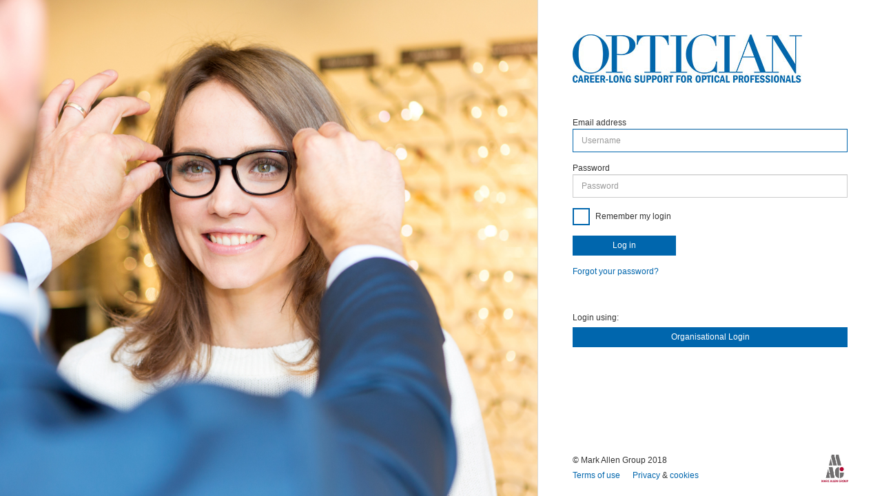

--- FILE ---
content_type: text/html; charset=utf-8
request_url: https://auth.markallengroup.com/Account/Login?ReturnUrl=%2Fconnect%2Fauthorize%2Fcallback%3Fclient_id%3Doptician%26redirect_uri%3Dhttps%253A%252F%252Fwww.opticianonline.net%252Fsignin-oidc-optician%26response_type%3Dcode%2520id_token%26scope%3Dopenid%2520profile%2520email%2520ingress.full%26response_mode%3Dform_post%26nonce%3D638441132254895284.MzllM2ZjYzMtYWY1NS00OWY3LWIzOGItZjNhZmIyNmYxMjIzZTU5NTc1ZDUtODBlMS00MDVjLWJkNWItMjU1MTRkYzU4Y2Vj%26state%3DCfDJ8Bq4khKrTm9LhY1a9gkuuI-D3HIRB6Nrle2aHxv2xSGuBddGaVdBV6IvvbOUoSHidxBz5JPa5RvLHf6MLoM-a2Xrcx29P9BNgr_J-HSJBiAIqHOtQk0Yx1dWksyRCtSmyl-Zn05qO8H7hFZ8vCNF9wxCygdKMx_tlDcubYNUl8CTnWHkYOvV2KwD31nbiqNQL6l_T-OMAUVwj5H_BqCkTsORe6aqH7oB99jQ80tQQpgbSkTesvCw_tOmwkK6qUq5wuePGVNJ-kQdC9BoM8GuQMcG-cLfBPBtvlOdVhedCLGw6DGAirCrkFtoGTAJQ6KqJ50NFDmDqw8fgpIUVNp4j9FaLhtlZxIHt9WdMMU7OsCyuQzuzu_IU4yT6d-_6l5vGvhKvudN55WCI8BcsvR_5VWwSkIvuy5azAE9Nhj5hSMAMi3F3blzUipQycG0RUyt6zAye6-46WY4xcJfnLw7tHc%26x-client-SKU%3DID_NETSTANDARD2_0%26x-client-ver%3D6.10.0.0
body_size: 7861
content:
<!DOCTYPE html>
<html>
<head>
    <meta charset="utf-8" />
    <meta http-equiv="X-UA-Compatible" content="IE=edge">
    <meta name="viewport" content="width=device-width, initial-scale=1.0" />
    <title>Mark Allen Authentication</title>
    <link rel="icon" type="image/x-icon" href="/favicon.ico" />
    <link rel="shortcut icon" type="image/x-icon" href="/favicon.ico" />
    <link rel="stylesheet" href="/lib/bootstrap/css/bootstrap.css" />
    <link rel="stylesheet" href="/css/themes/Optician/site.min.css" />
    <link rel="stylesheet" href="/lib/bootstrap-datepicker/dist/css/bootstrap-datepicker.css" />
    <link rel="stylesheet" href="/css/font-awesome.css" />

</head>
<body>
    <div id="wrapper">
        <div id="sidebar-wrapper">
            
<div class="row">
    <div class="col-sm-12">


        <img src="/css/themes/Optician/images/logo.jpg" class="img-responsive" id="logo">
        


            <form action="" method="post">
                <input type="hidden" id="ReturnUrl" name="ReturnUrl" value="/connect/authorize/callback?client_id=optician&amp;redirect_uri=https%3A%2F%2Fwww.opticianonline.net%2Fsignin-oidc-optician&amp;response_type=code%20id_token&amp;scope=openid%20profile%20email%20ingress.full&amp;response_mode=form_post&amp;nonce=638441132254895284.MzllM2ZjYzMtYWY1NS00OWY3LWIzOGItZjNhZmIyNmYxMjIzZTU5NTc1ZDUtODBlMS00MDVjLWJkNWItMjU1MTRkYzU4Y2Vj&amp;state=[base64]&amp;x-client-SKU=ID_NETSTANDARD2_0&amp;x-client-ver=6.10.0.0" />

                <fieldset>
                    <div class="form-group">
                        <label for="Username">Email address</label>
                        <input class="form-control" placeholder="Username" autofocus type="email" data-val="true" data-val-email="The Email address field is not a valid e-mail address." data-val-required="The Email address field is required." id="Username" name="Username" value="">
                    </div>
                    <div class="form-group">
                        <label for="Password">Password</label>
                        <input type="password" class="form-control" placeholder="Password" autocomplete="off" data-val="true" data-val-required="The Password field is required." id="Password" name="Password">
                    </div>
                        <div class="form-group">
                            <div class="checkbox-contained margin-bottom-20 login-remember">
                                <input class="checkbox-custom" type="checkbox" data-val="true" data-val-required="The RememberLogin field is required." id="RememberLogin" name="RememberLogin" value="true">
                                <label class="checkbox-custom-label" for="RememberLogin">
                                    Remember my login
                                </label>
                            </div>

                        </div>

                    <div class="form-group">
                        <button class="btn btn-primary btn-login" name="button" value="login">Log in</button>
                    </div>
                    <p>
                        <a href="/Account/ForgotPassword?returnurl=%2Fconnect%2Fauthorize%2Fcallback%3Fclient_id%3Doptician%26redirect_uri%3Dhttps%253A%252F%252Fwww.opticianonline.net%252Fsignin-oidc-optician%26response_type%3Dcode%2520id_token%26scope%3Dopenid%2520profile%2520email%2520ingress.full%26response_mode%3Dform_post%26nonce%3D638441132254895284.MzllM2ZjYzMtYWY1NS00OWY3LWIzOGItZjNhZmIyNmYxMjIzZTU5NTc1ZDUtODBlMS00MDVjLWJkNWItMjU1MTRkYzU4Y2Vj%26state%[base64]%26x-client-SKU%3DID_NETSTANDARD2_0%26x-client-ver%3D6.10.0.0">Forgot your password?</a>
                    </p>
                </fieldset>
            <input name="__RequestVerificationToken" type="hidden" value="CfDJ8Mv3yQJp7d5Dl1dl7dDRvnA4UZMjkpkntvd0WdaAg3TJqatrgAQRozavavfkpLBjxmMyBMIKkBRkek81sX6-xsVHjxuXcf1XPOnDifhVJDEMoaWlcd64GJHSxD9mH2hsYDW4ylGYlPFELxiMblUAv1A" /><input name="RememberLogin" type="hidden" value="false"></form>

            <form method="post" class="form-horizontal">
                <p>
                    Login using:
                </p>
                    <a class="btn btn-default btn-external" href="/Account/ExternalLogin?provider=LibLynx&amp;returnUrl=%2Fconnect%2Fauthorize%2Fcallback%3Fclient_id%3Doptician%26redirect_uri%3Dhttps%253A%252F%252Fwww.opticianonline.net%252Fsignin-oidc-optician%26response_type%3Dcode%2520id_token%26scope%3Dopenid%2520profile%2520email%2520ingress.full%26response_mode%3Dform_post%26nonce%3D638441132254895284.MzllM2ZjYzMtYWY1NS00OWY3LWIzOGItZjNhZmIyNmYxMjIzZTU5NTc1ZDUtODBlMS00MDVjLWJkNWItMjU1MTRkYzU4Y2Vj%26state%[base64]%26x-client-SKU%3DID_NETSTANDARD2_0%26x-client-ver%3D6.10.0.0">
                        Organisational Login
                    </a>
            <input name="__RequestVerificationToken" type="hidden" value="CfDJ8Mv3yQJp7d5Dl1dl7dDRvnA4UZMjkpkntvd0WdaAg3TJqatrgAQRozavavfkpLBjxmMyBMIKkBRkek81sX6-xsVHjxuXcf1XPOnDifhVJDEMoaWlcd64GJHSxD9mH2hsYDW4ylGYlPFELxiMblUAv1A" /></form>

    </div>

</div>
            <div class="inside-container">
                <div class="bottom">
                    <a href="http://www.markallengroup.com/" target="_blank"><img src="/images/mag.jpg" class="img-responsive" id="footer-logo"></a>
                    <p>
                        © Mark Allen Group 2018
                    </p>
                    <p>
                        <a class="first-child" href="http://assets.markallengroup.com/company/generic/legal/terms-conditions.pdf">
                            Terms of use
                        </a>
                        <a href="http://privacypolicy.markallengroup.com">
                            Privacy
                        </a> &amp;
                        <a href="http://assets.markallengroup.com/company/generic/legal/cookie-policy.pdf">
                            cookies
                        </a>
                    </p>
                </div>
            </div>
        </div>
        <div id="page-content-wrapper"></div>
    </div>

    <script src="/lib/jquery/jquery.js"></script>
    <script src="/lib/bootstrap/js/bootstrap.js"></script>
<script src="/lib/bootstrap-datepicker/dist/js/bootstrap-datepicker.js"></script>
<script src="/lib/bootstrap-fileinput/js/fileinput.js"></script>
<script src="/lib/jquery-validation/dist/jquery.validate.js"></script>
<script src="/lib/jquery-validation-unobtrusive/jquery.validate.unobtrusive.min.js"></script>
    
</body>
</html>
